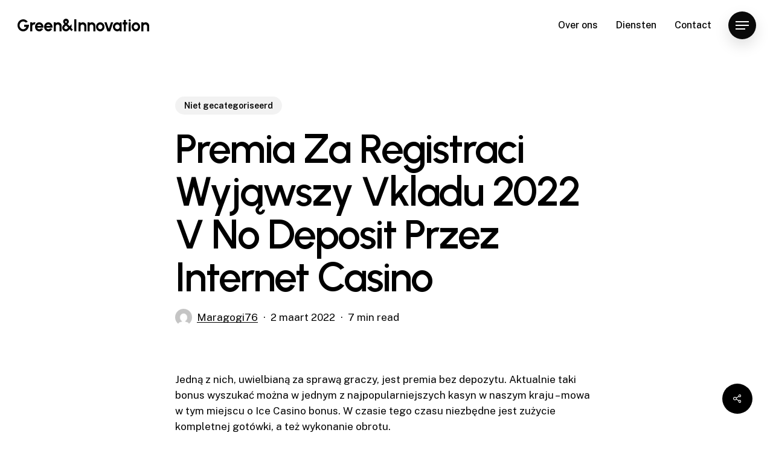

--- FILE ---
content_type: text/html; charset=UTF-8
request_url: https://greeneninnovation.nl/premia-za-registraci-wyjwszy-vkladu-2022-v-no-deposit-przez-internet-casino-3/
body_size: 15039
content:
<!doctype html>
<html lang="nl-NL" class="no-js">
<head>
	<meta charset="UTF-8">
	<meta name="viewport" content="width=device-width, initial-scale=1, maximum-scale=1, user-scalable=0" /><title>Premia Za Registraci Wyjąwszy Vkladu 2022 V No Deposit Przez Internet Casino &#8211; Green&amp;Innovation</title>
<meta name='robots' content='max-image-preview:large' />
<link rel='dns-prefetch' href='//fonts.googleapis.com' />
<link rel="alternate" type="application/rss+xml" title="Green&amp;Innovation &raquo; feed" href="https://greeneninnovation.nl/feed/" />
<link rel="alternate" type="application/rss+xml" title="Green&amp;Innovation &raquo; reacties feed" href="https://greeneninnovation.nl/comments/feed/" />
<link rel="alternate" type="application/rss+xml" title="Green&amp;Innovation &raquo; Premia Za Registraci Wyjąwszy Vkladu 2022 V No Deposit Przez Internet Casino reacties feed" href="https://greeneninnovation.nl/premia-za-registraci-wyjwszy-vkladu-2022-v-no-deposit-przez-internet-casino-3/feed/" />
<link rel="alternate" title="oEmbed (JSON)" type="application/json+oembed" href="https://greeneninnovation.nl/wp-json/oembed/1.0/embed?url=https%3A%2F%2Fgreeneninnovation.nl%2Fpremia-za-registraci-wyjwszy-vkladu-2022-v-no-deposit-przez-internet-casino-3%2F" />
<link rel="alternate" title="oEmbed (XML)" type="text/xml+oembed" href="https://greeneninnovation.nl/wp-json/oembed/1.0/embed?url=https%3A%2F%2Fgreeneninnovation.nl%2Fpremia-za-registraci-wyjwszy-vkladu-2022-v-no-deposit-przez-internet-casino-3%2F&#038;format=xml" />
<link rel="preload" href="https://greeneninnovation.nl/wp-content/themes/salient/css/fonts/icomoon.woff?v=1.2" as="font" type="font/woff" crossorigin="anonymous"><style id='wp-img-auto-sizes-contain-inline-css' type='text/css'>
img:is([sizes=auto i],[sizes^="auto," i]){contain-intrinsic-size:3000px 1500px}
/*# sourceURL=wp-img-auto-sizes-contain-inline-css */
</style>
<style id='classic-theme-styles-inline-css' type='text/css'>
/*! This file is auto-generated */
.wp-block-button__link{color:#fff;background-color:#32373c;border-radius:9999px;box-shadow:none;text-decoration:none;padding:calc(.667em + 2px) calc(1.333em + 2px);font-size:1.125em}.wp-block-file__button{background:#32373c;color:#fff;text-decoration:none}
/*# sourceURL=/wp-includes/css/classic-themes.min.css */
</style>
<link rel='stylesheet' id='contact-form-7-css' href='https://greeneninnovation.nl/wp-content/plugins/contact-form-7/includes/css/styles.css?ver=5.5.3' type='text/css' media='all' />
<link rel='stylesheet' id='salient-social-css' href='https://greeneninnovation.nl/wp-content/plugins/salient-social/css/style.css?ver=1.2.2' type='text/css' media='all' />
<style id='salient-social-inline-css' type='text/css'>

  .sharing-default-minimal .nectar-love.loved,
  body .nectar-social[data-color-override="override"].fixed > a:before, 
  body .nectar-social[data-color-override="override"].fixed .nectar-social-inner a,
  .sharing-default-minimal .nectar-social[data-color-override="override"] .nectar-social-inner a:hover,
  .nectar-social.vertical[data-color-override="override"] .nectar-social-inner a:hover {
    background-color: #000000;
  }
  .nectar-social.hover .nectar-love.loved,
  .nectar-social.hover > .nectar-love-button a:hover,
  .nectar-social[data-color-override="override"].hover > div a:hover,
  #single-below-header .nectar-social[data-color-override="override"].hover > div a:hover,
  .nectar-social[data-color-override="override"].hover .share-btn:hover,
  .sharing-default-minimal .nectar-social[data-color-override="override"] .nectar-social-inner a {
    border-color: #000000;
  }
  #single-below-header .nectar-social.hover .nectar-love.loved i,
  #single-below-header .nectar-social.hover[data-color-override="override"] a:hover,
  #single-below-header .nectar-social.hover[data-color-override="override"] a:hover i,
  #single-below-header .nectar-social.hover .nectar-love-button a:hover i,
  .nectar-love:hover i,
  .hover .nectar-love:hover .total_loves,
  .nectar-love.loved i,
  .nectar-social.hover .nectar-love.loved .total_loves,
  .nectar-social.hover .share-btn:hover, 
  .nectar-social[data-color-override="override"].hover .nectar-social-inner a:hover,
  .nectar-social[data-color-override="override"].hover > div:hover span,
  .sharing-default-minimal .nectar-social[data-color-override="override"] .nectar-social-inner a:not(:hover) i,
  .sharing-default-minimal .nectar-social[data-color-override="override"] .nectar-social-inner a:not(:hover) {
    color: #000000;
  }
/*# sourceURL=salient-social-inline-css */
</style>
<link rel='stylesheet' id='salient-grid-system-css' href='https://greeneninnovation.nl/wp-content/themes/salient/css/build/grid-system.css?ver=14.0.3' type='text/css' media='all' />
<link rel='stylesheet' id='main-styles-css' href='https://greeneninnovation.nl/wp-content/themes/salient/css/build/style.css?ver=14.0.3' type='text/css' media='all' />
<link rel='stylesheet' id='nectar-header-perma-transparent-css' href='https://greeneninnovation.nl/wp-content/themes/salient/css/build/header/header-perma-transparent.css?ver=14.0.3' type='text/css' media='all' />
<link rel='stylesheet' id='nectar-single-styles-css' href='https://greeneninnovation.nl/wp-content/themes/salient/css/build/single.css?ver=14.0.3' type='text/css' media='all' />
<link rel='stylesheet' id='nectar-element-recent-posts-css' href='https://greeneninnovation.nl/wp-content/themes/salient/css/build/elements/element-recent-posts.css?ver=14.0.3' type='text/css' media='all' />
<link rel='stylesheet' id='nectar_default_font_open_sans-css' href='https://fonts.googleapis.com/css?family=Open+Sans%3A300%2C400%2C600%2C700&#038;subset=latin%2Clatin-ext&#038;display=swap' type='text/css' media='all' />
<link rel='stylesheet' id='responsive-css' href='https://greeneninnovation.nl/wp-content/themes/salient/css/build/responsive.css?ver=14.0.3' type='text/css' media='all' />
<link rel='stylesheet' id='select2-css' href='https://greeneninnovation.nl/wp-content/themes/salient/css/build/plugins/select2.css?ver=4.0.1' type='text/css' media='all' />
<link rel='stylesheet' id='skin-material-css' href='https://greeneninnovation.nl/wp-content/themes/salient/css/build/skin-material.css?ver=14.0.3' type='text/css' media='all' />
<link rel='stylesheet' id='salient-wp-menu-dynamic-css' href='https://greeneninnovation.nl/wp-content/uploads/salient/menu-dynamic.css?ver=78745' type='text/css' media='all' />
<link rel='stylesheet' id='dynamic-css-css' href='https://greeneninnovation.nl/wp-content/themes/salient/css/salient-dynamic-styles.css?ver=83400' type='text/css' media='all' />
<style id='dynamic-css-inline-css' type='text/css'>
.single.single-post .container-wrap{padding-top:0;}.main-content .featured-media-under-header{padding:min(6vw,90px) 0;}.featured-media-under-header__featured-media:not([data-has-img="false"]){margin-top:min(6vw,90px);}.featured-media-under-header__featured-media:not([data-format="video"]):not([data-format="audio"]):not([data-has-img="false"]){overflow:hidden;position:relative;padding-bottom:40%;}.featured-media-under-header__meta-wrap{display:flex;flex-wrap:wrap;align-items:center;}.featured-media-under-header__meta-wrap .meta-author{display:inline-flex;align-items:center;}.featured-media-under-header__meta-wrap .meta-author img{margin-right:8px;width:28px;border-radius:100px;}.featured-media-under-header__featured-media .post-featured-img{display:block;line-height:0;top:auto;bottom:0;height:calc(100% + 75px);}@media only screen and (max-width:690px){.featured-media-under-header__featured-media .post-featured-img{height:calc(100% + 45px);}.featured-media-under-header__meta-wrap{font-size:14px;}}.featured-media-under-header__featured-media[data-align="center"] .post-featured-img{background-position:center;}.featured-media-under-header__featured-media[data-align="bottom"] .post-featured-img{background-position:bottom;}.featured-media-under-header h1{margin:max(min(0.35em,35px),20px) 0 max(min(0.25em,25px),15px) 0;}.featured-media-under-header__cat-wrap .meta-category a{line-height:1;padding:7px 15px;margin-right:15px;}.featured-media-under-header__cat-wrap .meta-category a:not(:hover){background-color:rgba(0,0,0,0.05);}.featured-media-under-header__cat-wrap .meta-category a:hover{color:#fff;}.featured-media-under-header__meta-wrap a,.featured-media-under-header__cat-wrap a{color:inherit;}.featured-media-under-header__meta-wrap > span:not(:first-child):not(.rich-snippet-hidden):before{content:"·";padding:0 .5em;}@media only screen and (min-width:690px){[data-animate="fade_in"] .featured-media-under-header__cat-wrap,[data-animate="fade_in"].featured-media-under-header .entry-title,[data-animate="fade_in"] .featured-media-under-header__meta-wrap,[data-animate="fade_in"] .featured-media-under-header__featured-media,[data-animate="fade_in"].featured-media-under-header + .row .content-inner{opacity:0;transform:translateY(60px);animation:nectar_featured_media_load 1s cubic-bezier(0.25,1,0.5,1) forwards;}[data-animate="fade_in"] .featured-media-under-header__cat-wrap{animation-delay:0.1s;}[data-animate="fade_in"].featured-media-under-header .entry-title{animation-delay:0.2s;}[data-animate="fade_in"] .featured-media-under-header__meta-wrap{animation-delay:0.3s;}[data-animate="fade_in"] .featured-media-under-header__featured-media{animation-delay:0.4s;}[data-animate="fade_in"].featured-media-under-header + .row .content-inner{animation-delay:0.5s;}}@keyframes nectar_featured_media_load{0%{transform:translateY(60px);opacity:0;}100%{transform:translateY(0px);opacity:1;}}#header-space{background-color:#ffffff}@media only screen and (min-width:1000px){body #ajax-content-wrap.no-scroll{min-height:calc(100vh - 84px);height:calc(100vh - 84px)!important;}}@media only screen and (min-width:1000px){#page-header-wrap.fullscreen-header,#page-header-wrap.fullscreen-header #page-header-bg,html:not(.nectar-box-roll-loaded) .nectar-box-roll > #page-header-bg.fullscreen-header,.nectar_fullscreen_zoom_recent_projects,#nectar_fullscreen_rows:not(.afterLoaded) > div{height:calc(100vh - 83px);}.wpb_row.vc_row-o-full-height.top-level,.wpb_row.vc_row-o-full-height.top-level > .col.span_12{min-height:calc(100vh - 83px);}html:not(.nectar-box-roll-loaded) .nectar-box-roll > #page-header-bg.fullscreen-header{top:84px;}.nectar-slider-wrap[data-fullscreen="true"]:not(.loaded),.nectar-slider-wrap[data-fullscreen="true"]:not(.loaded) .swiper-container{height:calc(100vh - 82px)!important;}.admin-bar .nectar-slider-wrap[data-fullscreen="true"]:not(.loaded),.admin-bar .nectar-slider-wrap[data-fullscreen="true"]:not(.loaded) .swiper-container{height:calc(100vh - 82px - 32px)!important;}}@media only screen and (max-width:999px){.using-mobile-browser #nectar_fullscreen_rows:not(.afterLoaded):not([data-mobile-disable="on"]) > div{height:calc(100vh - 100px);}.using-mobile-browser .wpb_row.vc_row-o-full-height.top-level,.using-mobile-browser .wpb_row.vc_row-o-full-height.top-level > .col.span_12,[data-permanent-transparent="1"].using-mobile-browser .wpb_row.vc_row-o-full-height.top-level,[data-permanent-transparent="1"].using-mobile-browser .wpb_row.vc_row-o-full-height.top-level > .col.span_12{min-height:calc(100vh - 100px);}html:not(.nectar-box-roll-loaded) .nectar-box-roll > #page-header-bg.fullscreen-header,.nectar_fullscreen_zoom_recent_projects,.nectar-slider-wrap[data-fullscreen="true"]:not(.loaded),.nectar-slider-wrap[data-fullscreen="true"]:not(.loaded) .swiper-container,#nectar_fullscreen_rows:not(.afterLoaded):not([data-mobile-disable="on"]) > div{height:calc(100vh - 47px);}.wpb_row.vc_row-o-full-height.top-level,.wpb_row.vc_row-o-full-height.top-level > .col.span_12{min-height:calc(100vh - 47px);}body[data-transparent-header="false"] #ajax-content-wrap.no-scroll{min-height:calc(100vh - 47px);height:calc(100vh - 47px);}}.screen-reader-text,.nectar-skip-to-content:not(:focus){border:0;clip:rect(1px,1px,1px,1px);clip-path:inset(50%);height:1px;margin:-1px;overflow:hidden;padding:0;position:absolute!important;width:1px;word-wrap:normal!important;}
/*# sourceURL=dynamic-css-inline-css */
</style>
<link rel='stylesheet' id='redux-google-fonts-salient_redux-css' href='https://fonts.googleapis.com/css?family=Urbanist%3A700%2C600%7CPublic+Sans%3A500%2C400%2C300%2C600%7CCormorant%3A500%7CCastoro%3A400&#038;subset=latin&#038;display=swap&#038;ver=1642536545' type='text/css' media='all' />
<script type="text/javascript" src="https://greeneninnovation.nl/wp-includes/js/jquery/jquery.min.js?ver=3.7.1" id="jquery-core-js"></script>
<script type="text/javascript" src="https://greeneninnovation.nl/wp-includes/js/jquery/jquery-migrate.min.js?ver=3.4.1" id="jquery-migrate-js"></script>
<link rel="https://api.w.org/" href="https://greeneninnovation.nl/wp-json/" /><link rel="alternate" title="JSON" type="application/json" href="https://greeneninnovation.nl/wp-json/wp/v2/posts/1043" /><link rel="EditURI" type="application/rsd+xml" title="RSD" href="https://greeneninnovation.nl/xmlrpc.php?rsd" />
<meta name="generator" content="WordPress 6.9" />
<link rel="canonical" href="https://greeneninnovation.nl/premia-za-registraci-wyjwszy-vkladu-2022-v-no-deposit-przez-internet-casino-3/" />
<link rel='shortlink' href='https://greeneninnovation.nl/?p=1043' />
<script type="text/javascript"> var root = document.getElementsByTagName( "html" )[0]; root.setAttribute( "class", "js" ); </script><style type="text/css">.recentcomments a{display:inline !important;padding:0 !important;margin:0 !important;}</style><meta name="generator" content="Powered by WPBakery Page Builder - drag and drop page builder for WordPress."/>
<noscript><style> .wpb_animate_when_almost_visible { opacity: 1; }</style></noscript><style id='global-styles-inline-css' type='text/css'>
:root{--wp--preset--aspect-ratio--square: 1;--wp--preset--aspect-ratio--4-3: 4/3;--wp--preset--aspect-ratio--3-4: 3/4;--wp--preset--aspect-ratio--3-2: 3/2;--wp--preset--aspect-ratio--2-3: 2/3;--wp--preset--aspect-ratio--16-9: 16/9;--wp--preset--aspect-ratio--9-16: 9/16;--wp--preset--color--black: #000000;--wp--preset--color--cyan-bluish-gray: #abb8c3;--wp--preset--color--white: #ffffff;--wp--preset--color--pale-pink: #f78da7;--wp--preset--color--vivid-red: #cf2e2e;--wp--preset--color--luminous-vivid-orange: #ff6900;--wp--preset--color--luminous-vivid-amber: #fcb900;--wp--preset--color--light-green-cyan: #7bdcb5;--wp--preset--color--vivid-green-cyan: #00d084;--wp--preset--color--pale-cyan-blue: #8ed1fc;--wp--preset--color--vivid-cyan-blue: #0693e3;--wp--preset--color--vivid-purple: #9b51e0;--wp--preset--gradient--vivid-cyan-blue-to-vivid-purple: linear-gradient(135deg,rgb(6,147,227) 0%,rgb(155,81,224) 100%);--wp--preset--gradient--light-green-cyan-to-vivid-green-cyan: linear-gradient(135deg,rgb(122,220,180) 0%,rgb(0,208,130) 100%);--wp--preset--gradient--luminous-vivid-amber-to-luminous-vivid-orange: linear-gradient(135deg,rgb(252,185,0) 0%,rgb(255,105,0) 100%);--wp--preset--gradient--luminous-vivid-orange-to-vivid-red: linear-gradient(135deg,rgb(255,105,0) 0%,rgb(207,46,46) 100%);--wp--preset--gradient--very-light-gray-to-cyan-bluish-gray: linear-gradient(135deg,rgb(238,238,238) 0%,rgb(169,184,195) 100%);--wp--preset--gradient--cool-to-warm-spectrum: linear-gradient(135deg,rgb(74,234,220) 0%,rgb(151,120,209) 20%,rgb(207,42,186) 40%,rgb(238,44,130) 60%,rgb(251,105,98) 80%,rgb(254,248,76) 100%);--wp--preset--gradient--blush-light-purple: linear-gradient(135deg,rgb(255,206,236) 0%,rgb(152,150,240) 100%);--wp--preset--gradient--blush-bordeaux: linear-gradient(135deg,rgb(254,205,165) 0%,rgb(254,45,45) 50%,rgb(107,0,62) 100%);--wp--preset--gradient--luminous-dusk: linear-gradient(135deg,rgb(255,203,112) 0%,rgb(199,81,192) 50%,rgb(65,88,208) 100%);--wp--preset--gradient--pale-ocean: linear-gradient(135deg,rgb(255,245,203) 0%,rgb(182,227,212) 50%,rgb(51,167,181) 100%);--wp--preset--gradient--electric-grass: linear-gradient(135deg,rgb(202,248,128) 0%,rgb(113,206,126) 100%);--wp--preset--gradient--midnight: linear-gradient(135deg,rgb(2,3,129) 0%,rgb(40,116,252) 100%);--wp--preset--font-size--small: 13px;--wp--preset--font-size--medium: 20px;--wp--preset--font-size--large: 36px;--wp--preset--font-size--x-large: 42px;--wp--preset--spacing--20: 0.44rem;--wp--preset--spacing--30: 0.67rem;--wp--preset--spacing--40: 1rem;--wp--preset--spacing--50: 1.5rem;--wp--preset--spacing--60: 2.25rem;--wp--preset--spacing--70: 3.38rem;--wp--preset--spacing--80: 5.06rem;--wp--preset--shadow--natural: 6px 6px 9px rgba(0, 0, 0, 0.2);--wp--preset--shadow--deep: 12px 12px 50px rgba(0, 0, 0, 0.4);--wp--preset--shadow--sharp: 6px 6px 0px rgba(0, 0, 0, 0.2);--wp--preset--shadow--outlined: 6px 6px 0px -3px rgb(255, 255, 255), 6px 6px rgb(0, 0, 0);--wp--preset--shadow--crisp: 6px 6px 0px rgb(0, 0, 0);}:where(.is-layout-flex){gap: 0.5em;}:where(.is-layout-grid){gap: 0.5em;}body .is-layout-flex{display: flex;}.is-layout-flex{flex-wrap: wrap;align-items: center;}.is-layout-flex > :is(*, div){margin: 0;}body .is-layout-grid{display: grid;}.is-layout-grid > :is(*, div){margin: 0;}:where(.wp-block-columns.is-layout-flex){gap: 2em;}:where(.wp-block-columns.is-layout-grid){gap: 2em;}:where(.wp-block-post-template.is-layout-flex){gap: 1.25em;}:where(.wp-block-post-template.is-layout-grid){gap: 1.25em;}.has-black-color{color: var(--wp--preset--color--black) !important;}.has-cyan-bluish-gray-color{color: var(--wp--preset--color--cyan-bluish-gray) !important;}.has-white-color{color: var(--wp--preset--color--white) !important;}.has-pale-pink-color{color: var(--wp--preset--color--pale-pink) !important;}.has-vivid-red-color{color: var(--wp--preset--color--vivid-red) !important;}.has-luminous-vivid-orange-color{color: var(--wp--preset--color--luminous-vivid-orange) !important;}.has-luminous-vivid-amber-color{color: var(--wp--preset--color--luminous-vivid-amber) !important;}.has-light-green-cyan-color{color: var(--wp--preset--color--light-green-cyan) !important;}.has-vivid-green-cyan-color{color: var(--wp--preset--color--vivid-green-cyan) !important;}.has-pale-cyan-blue-color{color: var(--wp--preset--color--pale-cyan-blue) !important;}.has-vivid-cyan-blue-color{color: var(--wp--preset--color--vivid-cyan-blue) !important;}.has-vivid-purple-color{color: var(--wp--preset--color--vivid-purple) !important;}.has-black-background-color{background-color: var(--wp--preset--color--black) !important;}.has-cyan-bluish-gray-background-color{background-color: var(--wp--preset--color--cyan-bluish-gray) !important;}.has-white-background-color{background-color: var(--wp--preset--color--white) !important;}.has-pale-pink-background-color{background-color: var(--wp--preset--color--pale-pink) !important;}.has-vivid-red-background-color{background-color: var(--wp--preset--color--vivid-red) !important;}.has-luminous-vivid-orange-background-color{background-color: var(--wp--preset--color--luminous-vivid-orange) !important;}.has-luminous-vivid-amber-background-color{background-color: var(--wp--preset--color--luminous-vivid-amber) !important;}.has-light-green-cyan-background-color{background-color: var(--wp--preset--color--light-green-cyan) !important;}.has-vivid-green-cyan-background-color{background-color: var(--wp--preset--color--vivid-green-cyan) !important;}.has-pale-cyan-blue-background-color{background-color: var(--wp--preset--color--pale-cyan-blue) !important;}.has-vivid-cyan-blue-background-color{background-color: var(--wp--preset--color--vivid-cyan-blue) !important;}.has-vivid-purple-background-color{background-color: var(--wp--preset--color--vivid-purple) !important;}.has-black-border-color{border-color: var(--wp--preset--color--black) !important;}.has-cyan-bluish-gray-border-color{border-color: var(--wp--preset--color--cyan-bluish-gray) !important;}.has-white-border-color{border-color: var(--wp--preset--color--white) !important;}.has-pale-pink-border-color{border-color: var(--wp--preset--color--pale-pink) !important;}.has-vivid-red-border-color{border-color: var(--wp--preset--color--vivid-red) !important;}.has-luminous-vivid-orange-border-color{border-color: var(--wp--preset--color--luminous-vivid-orange) !important;}.has-luminous-vivid-amber-border-color{border-color: var(--wp--preset--color--luminous-vivid-amber) !important;}.has-light-green-cyan-border-color{border-color: var(--wp--preset--color--light-green-cyan) !important;}.has-vivid-green-cyan-border-color{border-color: var(--wp--preset--color--vivid-green-cyan) !important;}.has-pale-cyan-blue-border-color{border-color: var(--wp--preset--color--pale-cyan-blue) !important;}.has-vivid-cyan-blue-border-color{border-color: var(--wp--preset--color--vivid-cyan-blue) !important;}.has-vivid-purple-border-color{border-color: var(--wp--preset--color--vivid-purple) !important;}.has-vivid-cyan-blue-to-vivid-purple-gradient-background{background: var(--wp--preset--gradient--vivid-cyan-blue-to-vivid-purple) !important;}.has-light-green-cyan-to-vivid-green-cyan-gradient-background{background: var(--wp--preset--gradient--light-green-cyan-to-vivid-green-cyan) !important;}.has-luminous-vivid-amber-to-luminous-vivid-orange-gradient-background{background: var(--wp--preset--gradient--luminous-vivid-amber-to-luminous-vivid-orange) !important;}.has-luminous-vivid-orange-to-vivid-red-gradient-background{background: var(--wp--preset--gradient--luminous-vivid-orange-to-vivid-red) !important;}.has-very-light-gray-to-cyan-bluish-gray-gradient-background{background: var(--wp--preset--gradient--very-light-gray-to-cyan-bluish-gray) !important;}.has-cool-to-warm-spectrum-gradient-background{background: var(--wp--preset--gradient--cool-to-warm-spectrum) !important;}.has-blush-light-purple-gradient-background{background: var(--wp--preset--gradient--blush-light-purple) !important;}.has-blush-bordeaux-gradient-background{background: var(--wp--preset--gradient--blush-bordeaux) !important;}.has-luminous-dusk-gradient-background{background: var(--wp--preset--gradient--luminous-dusk) !important;}.has-pale-ocean-gradient-background{background: var(--wp--preset--gradient--pale-ocean) !important;}.has-electric-grass-gradient-background{background: var(--wp--preset--gradient--electric-grass) !important;}.has-midnight-gradient-background{background: var(--wp--preset--gradient--midnight) !important;}.has-small-font-size{font-size: var(--wp--preset--font-size--small) !important;}.has-medium-font-size{font-size: var(--wp--preset--font-size--medium) !important;}.has-large-font-size{font-size: var(--wp--preset--font-size--large) !important;}.has-x-large-font-size{font-size: var(--wp--preset--font-size--x-large) !important;}
/*# sourceURL=global-styles-inline-css */
</style>
<link rel='stylesheet' id='font-awesome-css' href='https://greeneninnovation.nl/wp-content/plugins/elementor/assets/lib/font-awesome/css/font-awesome.min.css?ver=4.7.0' type='text/css' media='all' />
<link rel='stylesheet' id='fancyBox-css' href='https://greeneninnovation.nl/wp-content/themes/salient/css/build/plugins/jquery.fancybox.css?ver=3.3.1' type='text/css' media='all' />
<link rel='stylesheet' id='nectar-ocm-core-css' href='https://greeneninnovation.nl/wp-content/themes/salient/css/build/off-canvas/core.css?ver=14.0.3' type='text/css' media='all' />
<link rel='stylesheet' id='nectar-ocm-slide-out-right-material-css' href='https://greeneninnovation.nl/wp-content/themes/salient/css/build/off-canvas/slide-out-right-material.css?ver=14.0.3' type='text/css' media='all' />
</head><body class="wp-singular post-template-default single single-post postid-1043 single-format-standard wp-custom-logo wp-theme-salient material wpb-js-composer js-comp-ver-6.7 vc_responsive elementor-default elementor-kit-79" data-footer-reveal="false" data-footer-reveal-shadow="none" data-header-format="default" data-body-border="off" data-boxed-style="" data-header-breakpoint="1000" data-dropdown-style="minimal" data-cae="easeOutQuart" data-cad="1500" data-megamenu-width="contained" data-aie="none" data-ls="fancybox" data-apte="standard" data-hhun="0" data-fancy-form-rcs="1" data-form-style="default" data-form-submit="regular" data-is="minimal" data-button-style="rounded_shadow" data-user-account-button="false" data-flex-cols="true" data-col-gap="50px" data-header-inherit-rc="false" data-header-search="false" data-animated-anchors="true" data-ajax-transitions="false" data-full-width-header="true" data-slide-out-widget-area="true" data-slide-out-widget-area-style="slide-out-from-right" data-user-set-ocm="1" data-loading-animation="none" data-bg-header="false" data-responsive="1" data-ext-responsive="true" data-ext-padding="70" data-header-resize="0" data-header-color="custom" data-cart="false" data-remove-m-parallax="" data-remove-m-video-bgs="" data-m-animate="1" data-force-header-trans-color="light" data-smooth-scrolling="0" data-permanent-transparent="false" >
	
	<script type="text/javascript">
	 (function(window, document) {

		 if(navigator.userAgent.match(/(Android|iPod|iPhone|iPad|BlackBerry|IEMobile|Opera Mini)/)) {
			 document.body.className += " using-mobile-browser mobile ";
		 }

		 if( !("ontouchstart" in window) ) {

			 var body = document.querySelector("body");
			 var winW = window.innerWidth;
			 var bodyW = body.clientWidth;

			 if (winW > bodyW + 4) {
				 body.setAttribute("style", "--scroll-bar-w: " + (winW - bodyW - 4) + "px");
			 } else {
				 body.setAttribute("style", "--scroll-bar-w: 0px");
			 }
		 }

	 })(window, document);
   </script><a href="#ajax-content-wrap" class="nectar-skip-to-content">Skip to main content</a><div class="ocm-effect-wrap"><div class="ocm-effect-wrap-inner">	
	<div id="header-space"  data-header-mobile-fixed='1'></div> 
	
		<div id="header-outer" data-has-menu="true" data-has-buttons="yes" data-header-button_style="shadow_hover_scale" data-using-pr-menu="false" data-mobile-fixed="1" data-ptnm="1" data-lhe="animated_underline" data-user-set-bg="#ffffff" data-format="default" data-permanent-transparent="false" data-megamenu-rt="0" data-remove-fixed="0" data-header-resize="0" data-cart="false" data-transparency-option="" data-box-shadow="none" data-shrink-num="6" data-using-secondary="0" data-using-logo="0" data-logo-height="28" data-m-logo-height="24" data-padding="28" data-full-width="true" data-condense="false" >
		
<div id="search-outer" class="nectar">
	<div id="search">
		<div class="container">
			 <div id="search-box">
				 <div class="inner-wrap">
					 <div class="col span_12">
						  <form role="search" action="https://greeneninnovation.nl/" method="GET">
														 <input type="text" name="s" id="s" value="" aria-label="Search" placeholder="Type what you&#039;re looking for" />
							 
						
												</form>
					</div><!--/span_12-->
				</div><!--/inner-wrap-->
			 </div><!--/search-box-->
			 <div id="close"><a href="#"><span class="screen-reader-text">Close Search</span>
				<span class="close-wrap"> <span class="close-line close-line1"></span> <span class="close-line close-line2"></span> </span>				 </a></div>
		 </div><!--/container-->
	</div><!--/search-->
</div><!--/search-outer-->

<header id="top">
	<div class="container">
		<div class="row">
			<div class="col span_3">
								<a id="logo" href="https://greeneninnovation.nl" data-supplied-ml-starting-dark="false" data-supplied-ml-starting="false" data-supplied-ml="false" class="no-image">
					Green&amp;Innovation				</a>
							</div><!--/span_3-->

			<div class="col span_9 col_last">
									<div class="nectar-mobile-only mobile-header"><div class="inner"></div></div>
													<div class="slide-out-widget-area-toggle mobile-icon slide-out-from-right" data-custom-color="true" data-icon-animation="simple-transform">
						<div> <a href="#sidewidgetarea" aria-label="Navigation Menu" aria-expanded="false" class="closed">
							<span class="screen-reader-text">Menu</span><span aria-hidden="true"> <i class="lines-button x2"> <i class="lines"></i> </i> </span>
						</a></div>
					</div>
				
									<nav>
													<ul class="sf-menu">
								<li id="menu-item-412" class="menu-item menu-item-type-post_type menu-item-object-page nectar-regular-menu-item menu-item-412"><a href="https://greeneninnovation.nl/over-ons/"><span class="menu-title-text">Over ons</span></a></li>
<li id="menu-item-414" class="menu-item menu-item-type-post_type menu-item-object-page nectar-regular-menu-item menu-item-414"><a href="https://greeneninnovation.nl/diensten/"><span class="menu-title-text">Diensten</span></a></li>
<li id="menu-item-493" class="menu-item menu-item-type-post_type menu-item-object-page nectar-regular-menu-item menu-item-493"><a href="https://greeneninnovation.nl/contact/"><span class="menu-title-text">Contact</span></a></li>
							</ul>
													<ul class="buttons sf-menu" data-user-set-ocm="1">

								<li class="slide-out-widget-area-toggle" data-icon-animation="simple-transform" data-custom-color="true"><div> <a href="#sidewidgetarea" aria-label="Navigation Menu" aria-expanded="false" class="closed"> <span class="screen-reader-text">Menu</span><span aria-hidden="true"> <i class="lines-button x2"> <i class="lines"></i> </i> </span> </a> </div></li>
							</ul>
						
					</nav>

					
				</div><!--/span_9-->

				
			</div><!--/row-->
					</div><!--/container-->
	</header>		
	</div>
		<div id="ajax-content-wrap">


<div class="container-wrap no-sidebar" data-midnight="dark" data-remove-post-date="0" data-remove-post-author="0" data-remove-post-comment-number="0">
	<div class="container main-content">

		
<div class="row hentry featured-media-under-header" data-animate="fade_in">
  <div class="featured-media-under-header__content">
    <div class="featured-media-under-header__cat-wrap">
    
<span class="meta-category nectar-inherit-label">

<a class="niet-gecategoriseerd nectar-inherit-border-radius nectar-bg-hover-accent-color" href="https://greeneninnovation.nl/category/niet-gecategoriseerd/" alt="View all posts in Niet gecategoriseerd">Niet gecategoriseerd</a></span>    </div>

    <h1 class="entry-title">Premia Za Registraci Wyjąwszy Vkladu 2022 V No Deposit Przez Internet Casino</h1>

    <div class="featured-media-under-header__meta-wrap nectar-link-underline-effect">
    <span class="meta-author vcard author"><img alt='Maragogi76' src='https://secure.gravatar.com/avatar/9828bc74a045740f2a8c3f04cc085ef45b50c7596bb3227db5dd64a96b9261e1?s=40&#038;d=mm&#038;r=g' srcset='https://secure.gravatar.com/avatar/9828bc74a045740f2a8c3f04cc085ef45b50c7596bb3227db5dd64a96b9261e1?s=80&#038;d=mm&#038;r=g 2x' class='avatar avatar-40 photo' height='40' width='40' decoding='async'/><span class="fn"><a href="https://greeneninnovation.nl/author/maragogi76/" title="Berichten van Maragogi76" rel="author">Maragogi76</a></span></span><span class="meta-date date published">2 maart 2022</span><span class="meta-date date updated rich-snippet-hidden">mei 10th, 2023</span><span class="meta-reading-time">7 min read</span>    </div>

      </div>
  </div>
		<div class="row">

			
			<div class="post-area col  span_12 col_last">

			
<article id="post-1043" class="post-1043 post type-post status-publish format-standard category-niet-gecategoriseerd">
  
  <div class="inner-wrap">

		<div class="post-content" data-hide-featured-media="1">
      
        <div class="content-inner"><p>Jedną z nich, uwielbianą za sprawą graczy, jest premia bez depozytu. Aktualnie taki bonus wyszukać można w jednym z najpopularniejszych kasyn w naszym  kraju – mowa w tym miejscu o Ice Casino bonus. W czasie tego czasu niezbędne jest zużycie kompletnej gotówki, a też wykonanie obrotu.</p>
<ul>
<li>IceCasino pięćdziesiąt darmowych spinów obok rejestracji jest bardzo atrakcyjnym bonusem, ponieważ można wygrać prawdziwe pieniądze bez dokonywania wpłaty.</li>
<li>Zdobycie forsy na start wyjąwszy depozytu jest faktycznie szybkie i proste.</li>
<li>pięć dni to całkowicie dużo, więc nie zaakceptować będziesz musiał się spieszyć.</li>
<li>Wszystkie ów kredyty są konkurencją, albowiem wszystkie chcą, abyś był ich graczem.</li>
<li>Używają one bonusów, aby przyciągnąć graczy.</li>
</ul>
<p>Powyżej przygotowaliśmy zestawienie wszelkich metod płatności po kasynie, dzięki jakim wypłacisz swoje wygrane zdobyte z Ice Casino bonus bez depozytu. Zdobycie pieniędzy na start z brakiem depozytu jest naprawdę szybkie i zwyczajne. Aby jednak owe <a href="https://ice-casino-online.com/">icecasino</a> zrobić, należy zapisać się na stronie internetowej kasyna. Aby wyszukać swój Ice Casino bonus, musisz przeprowadzić następujące kroki. Jak na przykład widzisz, na polskiej stronie znajduje się specjalny link, prowadzący do strony kasyna.</p>
<h2>Proč Nejsou Vydávány Žádné Bonusy Zbytnio Vklad?</h2>
<p>Jeżeli wejdziesz na nią korzystając z tego odnośnika, bonus zostanie automatycznie ponadplanowy do twojego profilu po ukończeniu zapisu. Oczywiście to nadzwyczaj miłe, kiedy uzyskujesz IceCasino bonus z brakiem depozytu 25€ za darmo. W tymże akapicie przedstawimy wam Tips &#038; Tricks, jak można zarobić i wygrać rzeczywiste pieniądze dzięki wstecz bonusowi.</p>
<ul>
<li>5 dni to zupełnie dużo, więc nie będziesz musiał się spieszyć.</li>
<li>Używają ów lampy bonusów, aby zdobyć graczy.</li>
<li>Oczywiście to niezmiernie miłe, kiedy uzyskujesz IceCasino bonus z brakiem depozytu 25€ zbyt darmo.</li>
<li>Wszystkie ów lampy led są konkurencją, gdyż wszystkie chcą, abyś był ich graczem.</li>
<li>Zdobycie forsy na start bez depozytu jest istotnie szybkie i nieskomplikowane.</li>
</ul>
<p>To rzeczywiście korzystna okazja, albowiem często promocje owego typu mają znacznie wyższe obroty, wielokrotnie wynoszące x30. Musisz wtedy automatycznie zabrać swój bonus. Podczas gdy grasz z wysokimi stawkami (zakładem), posiadasz tylko kilka szanse na wygraną. Oznacza to, że podczas rejestrowania się konieczne będzie wniosek aktualnego numeru telefonu. Weryfikacja odbywa się drogą SMS-ową, naprawdę samo, jak w przypadku Ice Casino 25 euro no deposit.</p>
<h3>Jak Można Wypłacić Wygrane Dostane Przy Użyciu Ice Casino Bonus Bez Depozytu?</h3>
<p>Pierwsza z ofert to bonus w 25 euro, który to zagwarantuje nam dużo grania. Promocja posiada też świetne normy, które przedstawiamy powyżej. Kiedy już uzupełnisz informacje, zaakceptuj Przepis Kasyna i potwierdź je. Aby upewnić się, że adres e-mail podany w trakcie rejestracji jest fachowy, przejdź do swej skrzynki pocztowej oraz kliknij na link aktywacyjny. Nie &#8211; do wyboru będziesz miał tylko 1 z bonusów, więc dobrze zastanów się, który jest dla ciebie atrakcyjniejszy. Miej cierpliwość, nie próbuj wygrać dużej wielkości pieniędzy w krótkim czasie.</p>
<p>IceCasino pięćdziesięciu darmowych spinów wobec rejestracji jest niezwykle atrakcyjnym bonusem, bowiem można wygrać oryginalne pieniądze bez finalizowania wpłaty. Ponieważ sloty są jedną z najbardziej popularnych konsol online, darmowe spiny są zawsze mile widziane przez fanów, szczególnie tych nowych. Kto nie pragnąłby doświadczyć strony wraz z grami online z dla przykładu 50 darmowymi spinami na samym początku?</p>
<h2>Jakie Reguły Obowiązują W Wypadku Icecasino 50 Free Spinów Bez Depozytu?</h2>
<p>5 dni to całkiem dużo, więc nie będziesz musiał się spieszyć. Jak najbardziej, promocję odbierzesz na dowolnym urządzeniu przenośnym, na jakim strona kasyna funkcjonować będzie poprawnie &#8211; otóż na telefonach i tabletach. Zażądaj wypłaty po osiągnięciu maksymalnego limitu wygranej w poniższym bonusie. Zdołasz grać w większą ilość gier i dysponujesz więcej szanse dzięki trafienie dużej wygranej.</p>
<ul>
<li>Dlatego w istocie bonus bez depozytu jest najbardziej chodliwym bonusem oferującym darmowe spiny za rejestrację na danej stronie www.</li>
<li>W tym akapicie przedstawimy państwu Tips &#038; Tricks, jak można zapracować i wygrać prawdziwe pieniądze dzięki wstecz bonusowi.</li>
<li>Gdy skończysz aktualnie grać z Ice Casino bonus zbyt rejestrację, na twoim koncie będzie bez wątpienia trochę środków do odwiedzenia wypłacenia.</li>
<li>Kasyna te wykorzystują bonusy, promocje, rozrywki, programy lojalnościowe oraz cashback, aby zatrzymywać nowych graczy.</li>
<li>Tego rodzaju ilość pieniędzy wolno wygrać z wykorzystaniem tamtego bonusu.</li>
</ul>
<p>W Internecie istnieją tysiące kasyn online. Wszystkie ów kredyty są konkurencją, gdyż wszystkie chcą, ażebyś był ich graczem. Kasyna te użyją bonusy, promocje, uciechy, programy lojalnościowe oraz cashback, aby przyciągnąć nowych graczy. Bonusy są bardzo fundamentalne dla nowych zawodników i dlatego naturalnie kasyna online je oferują. Używają ów lampy bonusów, aby zdobyć graczy.</p>
<h3>Które Warunki Ma Ice Casino 25 Euro Bez Depozytu?</h3>
<p>Każdy automat w kasynie jest dostępny w bonusie. Dzięki temu możesz przetestować naprawdę dużo różnych gier. To minimalna kwota zakładu, jaką będziesz miał szansę postawić za niewielką poradą tego bonusu. Premia wynosi aż stu złotych – albo 25 euro. Taką ilość pieniędzy wolno wygrać za pomocą tamtego bonusu. Grając w kasynach internetowych w pewno spotkałeś się z różnymi typami promocji.</p>
<ul>
<li>Gracze, którzy mogą poszczycić się pobytem po kasynie, prawdopodobnie zrealizują depozytu na rzetelne pieniądze po wykorzystaniu IceCasino 50 bezpłatnych spinów.</li>
<li>Ponieważ sloty są jedną pochodzące z najbardziej popularnych gier online, darmowe spiny są zawsze ciepło widziane przez internautów, szczególnie tych świeżych.</li>
<li>Miej cierpliwość, nie próbuj wygrać dużej liczbie pieniędzy w treściwym czasie.</li>
<li>To minimalna kwota zakładu, jaką będziesz mógł postawić za niewielką poradą tego bonusu.</li>
</ul>
<p>Strona opisanego przez nas kasyna przyciągaje Cię bonusem IceCasino 50 darmowych spinów bez depozytu oraz maje nadzieję, hdy będziesz zadowolony spośród pobytu w kasynie. Gracze, którzy cieszą się pobytem po kasynie, prawdopodobnie zrealizują depozytu na rzetelne pieniądze po zastosowaniu IceCasino 50 gratisowych spinów. Kasyno pragnie przyciągnąć graczy grających na prawdziwe pieniądze, dlatego też chce zapewnić ci jakim sposobem najlepsze wrażenia od czasu wejścia do strony.</p>
<h3>Czy Do Odebrania Bonusu Potrzebny Jest Ice Casino Kod Promocyjny?</h3>
<p>Dlatego oczywiście bonus bez depozytu jest najbardziej chodliwym bonusem oferującym bezpłatne spiny za rejestrację na danej stronie www. Jest to świetny sposób dla oryginalnych graczy, aby zdobyć więcej szans dzięki wygraną i doświadczyć tego, co witryna www hazardowa ma do odwiedzenia zaoferowania. Kasyna sieciowy mogą przekonać jak i również przyciągnąć gracza wyłącznie raz.</p>
<ul>
<li>Po wypełnieniu wymagań obrotu możesz zlecić wypłatę środków.</li>
<li>Możesz grać w więcej gier i dysponujesz więcej szanse w trafienie dużej wygranej.</li>
<li>Jedną wraz z nich, uwielbianą przez graczy, jest nadprogram bez depozytu.</li>
<li>Oczywiście jest to niezwykle miłe, kiedy uzyskujesz IceCasino bonus wyjąwszy depozytu 25€ w ciągu darmo.</li>
</ul>
<p>Gdy skończysz w tej chwili grać z Ice Casino bonus za rejestrację, na twoim koncie będzie bez wątpienia trochę środków do odwiedzenia wypłacenia. Pamiętaj, hdy by móc korzystać ze zdobytych w a sposób środków nieodzowne jest dokonanie obrotu. Poprzez tym będziesz miał szansę wybrać jedną pochodzące z kilku metod – w tym kryptowaluty.</p>
<h2>Premia Bez Depozytu Icecasino – 50 Darmowych Spinów Czy 25 Euro Bez Depozytu!</h2>
<p>Możesz również  zagrać w uciechy stołowe lub gry z krupierami w żywo. Zwracaj atencję na wymagania obrotu zakładów. Po spełnieniu wymagań obrotu zdołasz zlecić wypłatę nakładów. Polecamy skorzystać się z Ice Casino 25 euro bonus darmowy. Tak niewielki obrót jest sporadycznie spotykany, dlatego naturalnie warto skorzystać pochodzące z Ice Casino w rzeczy samej deposit bonus. Informując o Ice Casino free spins pragniemy jeszcze na chwileczkę wrócić do wagera, który wynosi wyłącznie x3.</p>
<ul>
<li>W czasie tego czasu potrzebne jest zużycie całkowitej gotówki, a także wykonanie obrotu.</li>
<li>Bonusy są bardzo ważne dla nowych fanów i dlatego naturalnie kasyna online te rolety oferują.</li>
<li>Kiedy już uzupełnisz informacje, zaakceptuj Nakaz Kasyna i potwierdź je.</li>
<li>Aby upewnić się, że odnośnik e-mail podany w trakcie rejestracji jest fachowy, przejdź do naszej skrzynki pocztowej oraz kliknij na adres aktywacyjny.</li>
</ul>
</div>        
      </div><!--/post-content-->
      
    </div><!--/inner-wrap-->
    
</article>
		</div><!--/post-area-->

			
		</div><!--/row-->

		<div class="row">

			<div data-n-parallax-bg="true" data-parallax-speed="subtle" data-post-header-style="image_under" class="blog_next_prev_buttons vc_row-fluid  standard_section" data-style="parallax_next_only" data-midnight="light"> <div class="parallax-layer-wrap"><div class="parallax-layer"><div class="post-bg-img"></div></div></div>
					 <div class="col span_12 dark left">
						 <div class="inner">
							 <span><i>Next Post</i></span><a href="https://greeneninnovation.nl/premia-za-registraci-wyjwszy-vkladu-2022-v-no-deposit-przez-internet-casino-2/" rel="prev"><h3>Premia Za Registraci Wyjąwszy Vkladu 2022 V No Deposit Przez Internet Casino</h3></a>						 </div>
					 </div>
					 <span class="bg-overlay"></span>
					 <span class="full-link"><a href="https://greeneninnovation.nl/premia-za-registraci-wyjwszy-vkladu-2022-v-no-deposit-przez-internet-casino-2/" rel="prev">Premia Za Registraci Wyjąwszy Vkladu 2022 V No Deposit Przez Internet Casino</a></span>

				 
			 </div>

			 <div class="row vc_row-fluid full-width-section related-post-wrap" data-using-post-pagination="true" data-midnight="dark"> <div class="row-bg-wrap"><div class="row-bg"></div></div> <h3 class="related-title ">Related Posts</h3><div class="row span_12 blog-recent related-posts columns-3" data-style="material" data-color-scheme="light">
					 <div class="col span_4">
						 <div class="inner-wrap post-2999 post type-post status-publish format-standard category-niet-gecategoriseerd">

							 
							 <span class="meta-category"><a class="niet-gecategoriseerd" href="https://greeneninnovation.nl/category/niet-gecategoriseerd/">Niet gecategoriseerd</a></span>
							 <a class="entire-meta-link" href="https://greeneninnovation.nl/stecken-geblieben-probieren-sie-diese-tipps-aus-um-ihr-unique-casino-forum-zu-optimieren/"></a>

							 <div class="article-content-wrap">
								 <div class="post-header">
									 <span class="meta">
										 									 </span>
									 <h3 class="title">Stecken geblieben? Probieren Sie diese Tipps aus, um Ihr Unique Casino Forum zu optimieren</h3>
									 <div class="excerpt">Unique Casino Bonus Review – 10 € kostenlos + 200 € Bonus und 20 Freispiele&hellip;</div>								 </div><!--/post-header-->

								 <div class="grav-wrap"><img alt='Maragogi76' src='https://secure.gravatar.com/avatar/9828bc74a045740f2a8c3f04cc085ef45b50c7596bb3227db5dd64a96b9261e1?s=70&#038;d=mm&#038;r=g' srcset='https://secure.gravatar.com/avatar/9828bc74a045740f2a8c3f04cc085ef45b50c7596bb3227db5dd64a96b9261e1?s=140&#038;d=mm&#038;r=g 2x' class='avatar avatar-70 photo' height='70' width='70' loading='lazy' decoding='async'/><div class="text"> <a href="https://greeneninnovation.nl/author/maragogi76/">Maragogi76</a><span>29 oktober 2023</span></div></div>							 </div>

							 
						 </div>
					 </div>
					 
					 <div class="col span_4">
						 <div class="inner-wrap post-2990 post type-post status-publish format-standard category-niet-gecategoriseerd">

							 
							 <span class="meta-category"><a class="niet-gecategoriseerd" href="https://greeneninnovation.nl/category/niet-gecategoriseerd/">Niet gecategoriseerd</a></span>
							 <a class="entire-meta-link" href="https://greeneninnovation.nl/amateur-milf-onlyfans-try-online-onlyfans-sites/"></a>

							 <div class="article-content-wrap">
								 <div class="post-header">
									 <span class="meta">
										 									 </span>
									 <h3 class="title">Amateur Milf Onlyfans Try Online OnlyFans Sites!</h3>
									 <div class="excerpt">Finest ONLYFANS Women To Follow Along With FOR Popular ONLY FANS Content material This year’s&hellip;</div>								 </div><!--/post-header-->

								 <div class="grav-wrap"><img alt='Maragogi76' src='https://secure.gravatar.com/avatar/9828bc74a045740f2a8c3f04cc085ef45b50c7596bb3227db5dd64a96b9261e1?s=70&#038;d=mm&#038;r=g' srcset='https://secure.gravatar.com/avatar/9828bc74a045740f2a8c3f04cc085ef45b50c7596bb3227db5dd64a96b9261e1?s=140&#038;d=mm&#038;r=g 2x' class='avatar avatar-70 photo' height='70' width='70' loading='lazy' decoding='async'/><div class="text"> <a href="https://greeneninnovation.nl/author/maragogi76/">Maragogi76</a><span>27 oktober 2023</span></div></div>							 </div>

							 
						 </div>
					 </div>
					 
					 <div class="col span_4">
						 <div class="inner-wrap post-2938 post type-post status-publish format-standard category-niet-gecategoriseerd">

							 
							 <span class="meta-category"><a class="niet-gecategoriseerd" href="https://greeneninnovation.nl/category/niet-gecategoriseerd/">Niet gecategoriseerd</a></span>
							 <a class="entire-meta-link" href="https://greeneninnovation.nl/11-methods-of-kredyty-domination/"></a>

							 <div class="article-content-wrap">
								 <div class="post-header">
									 <span class="meta">
										 									 </span>
									 <h3 class="title">11 Methods Of kredyty Domination</h3>
									 <div class="excerpt">Kredyty krótkoterminowe i inwestycyjne Bank podejmuje decyzję o udzieleniu kredytu po dokonaniu analizy kredytowej i&hellip;</div>								 </div><!--/post-header-->

								 <div class="grav-wrap"><img alt='Maragogi76' src='https://secure.gravatar.com/avatar/9828bc74a045740f2a8c3f04cc085ef45b50c7596bb3227db5dd64a96b9261e1?s=70&#038;d=mm&#038;r=g' srcset='https://secure.gravatar.com/avatar/9828bc74a045740f2a8c3f04cc085ef45b50c7596bb3227db5dd64a96b9261e1?s=140&#038;d=mm&#038;r=g 2x' class='avatar avatar-70 photo' height='70' width='70' loading='lazy' decoding='async'/><div class="text"> <a href="https://greeneninnovation.nl/author/maragogi76/">Maragogi76</a><span>26 oktober 2023</span></div></div>							 </div>

							 
						 </div>
					 </div>
					 </div></div>
			<div class="comments-section" data-author-bio="false">
				
<div class="comment-wrap " data-midnight="dark" data-comments-open="false">


			<!-- If comments are closed. -->
		<!--<p class="nocomments">Comments are closed.</p>-->

	


</div>			</div>

		</div><!--/row-->

	</div><!--/container main-content-->
	</div><!--/container-wrap-->

<div class="nectar-social fixed" data-position="" data-rm-love="0" data-color-override="override"><a href="#"><i class="icon-default-style steadysets-icon-share"></i></a><div class="nectar-social-inner"><a class='facebook-share nectar-sharing' href='#' title='Share this'> <i class='fa fa-facebook'></i> <span class='social-text'>Share</span> </a><a class='twitter-share nectar-sharing' href='#' title='Tweet this'> <i class='fa fa-twitter'></i> <span class='social-text'>Tweet</span> </a><a class='linkedin-share nectar-sharing' href='#' title='Share this'> <i class='fa fa-linkedin'></i> <span class='social-text'>Share</span> </a><a class='pinterest-share nectar-sharing' href='#' title='Pin this'> <i class='fa fa-pinterest'></i> <span class='social-text'>Pin</span> </a></div></div>
<div id="footer-outer" data-midnight="light" data-cols="5" data-custom-color="false" data-disable-copyright="true" data-matching-section-color="true" data-copyright-line="false" data-using-bg-img="false" data-bg-img-overlay="0.8" data-full-width="false" data-using-widget-area="false" data-link-hover="underline">
	
		
</div><!--/footer-outer-->


	<div id="slide-out-widget-area-bg" class="slide-out-from-right light">
				</div>

		<div id="slide-out-widget-area" class="slide-out-from-right" data-dropdown-func="default" data-back-txt="Back">

			<div class="inner-wrap">
			<div class="inner" data-prepend-menu-mobile="true">

				<a class="slide_out_area_close" href="#"><span class="screen-reader-text">Close Menu</span>
					<span class="close-wrap"> <span class="close-line close-line1"></span> <span class="close-line close-line2"></span> </span>				</a>


									<div class="off-canvas-menu-container mobile-only" role="navigation">

						
						<ul class="menu">
							<li class="menu-item menu-item-type-post_type menu-item-object-page menu-item-412"><a href="https://greeneninnovation.nl/over-ons/">Over ons</a></li>
<li class="menu-item menu-item-type-post_type menu-item-object-page menu-item-414"><a href="https://greeneninnovation.nl/diensten/">Diensten</a></li>
<li class="menu-item menu-item-type-post_type menu-item-object-page menu-item-493"><a href="https://greeneninnovation.nl/contact/">Contact</a></li>

						</ul>

						<ul class="menu secondary-header-items">
													</ul>
					</div>
										<div class="off-canvas-menu-container" role="navigation">
						<ul class="menu">
							<li id="menu-item-450" class="menu-item menu-item-type-post_type menu-item-object-page menu-item-home menu-item-450"><a href="https://greeneninnovation.nl/">Home</a></li>
<li id="menu-item-496" class="menu-item menu-item-type-post_type menu-item-object-page menu-item-496"><a href="https://greeneninnovation.nl/over-ons/">Over ons</a></li>
<li id="menu-item-495" class="menu-item menu-item-type-post_type menu-item-object-page menu-item-495"><a href="https://greeneninnovation.nl/diensten/">Diensten</a></li>
<li id="menu-item-494" class="menu-item menu-item-type-post_type menu-item-object-page menu-item-494"><a href="https://greeneninnovation.nl/contact/">Contact</a></li>

						</ul>
					</div>

					
				</div>

				<div class="bottom-meta-wrap"></div><!--/bottom-meta-wrap--></div> <!--/inner-wrap-->
				</div>
		
</div> <!--/ajax-content-wrap-->

</div></div><!--/ocm-effect-wrap--><script type="speculationrules">
{"prefetch":[{"source":"document","where":{"and":[{"href_matches":"/*"},{"not":{"href_matches":["/wp-*.php","/wp-admin/*","/wp-content/uploads/*","/wp-content/*","/wp-content/plugins/*","/wp-content/themes/salient/*","/*\\?(.+)"]}},{"not":{"selector_matches":"a[rel~=\"nofollow\"]"}},{"not":{"selector_matches":".no-prefetch, .no-prefetch a"}}]},"eagerness":"conservative"}]}
</script>
<div id="a6a7fb6"><ul><li><a href="https://greeneninnovation.nl/understanding-the-purpose-of-the-paris-agreement/" title="Understanding the Purpose of the Paris Agreement" >Understanding the Purpose of the Paris Agreement</a></li> <li><a href="https://greeneninnovation.nl/what-is-a-motion-court-date-everything-you-need-to-know/" title="What Is a Motion Court Date: Everything You Need to Know" >What Is a Motion Court Date: Everything You Need to Know</a></li> <li><a href="https://greeneninnovation.nl/understanding-state-tax-filing-requirements-legal-faq/" title="Understanding State Tax Filing Requirements | Legal FAQ" >Understanding State Tax Filing Requirements | Legal FAQ</a></li> <li><a href="https://greeneninnovation.nl/contract-advance-payment-understanding-legal-considerations/" title="Contract Advance Payment: Understanding Legal Considerations" >Contract Advance Payment: Understanding Legal Considerations</a></li> <li><a href="https://greeneninnovation.nl/start-a-pharmacy-consulting-business-essential-legal-steps/" title="Start a Pharmacy Consulting Business: Essential Legal Steps" >Start a Pharmacy Consulting Business: Essential Legal Steps</a></li> <li><a href="https://greeneninnovation.nl/law-contest-rules-prizes-and-how-to-enter-legal-competition/" title="Law Contest: Rules, Prizes, and How to Enter | Legal Competition" >Law Contest: Rules, Prizes, and How to Enter | Legal Competition</a></li> <li><a href="https://greeneninnovation.nl/cllb-law-firm-expert-legal-representation-counsel/" title="CLLB Law Firm: Expert Legal Representation &amp; Counsel" >CLLB Law Firm: Expert Legal Representation &amp; Counsel</a></li> <li><a href="https://greeneninnovation.nl/insanity-defense-law-understanding-legal-defenses-in-criminal-cases/" title="Insanity Defense Law: Understanding Legal Defenses in Criminal Cases" >Insanity Defense Law: Understanding Legal Defenses in Criminal Cases</a></li> <li><a href="https://greeneninnovation.nl/international-football-rules-regulations-key-guidelines-standards/" title="International Football Rules &amp; Regulations: Key Guidelines &amp; Standards" >International Football Rules &amp; Regulations: Key Guidelines &amp; Standards</a></li> <li><a href="https://greeneninnovation.nl/how-long-do-court-summons-take-to-arrive-legal-process-explained/" title="How Long Do Court Summons Take to Arrive? | Legal Process Explained" >How Long Do Court Summons Take to Arrive? | Legal Process Explained</a></li> <li><a href="https://greeneninnovation.nl/understanding-the-legality-of-edgar-markov-expert-legal-analysis/" title="Understanding the Legality of Edgar Markov: Expert Legal Analysis" >Understanding the Legality of Edgar Markov: Expert Legal Analysis</a></li> <li><a href="https://greeneninnovation.nl/how-to-run-a-business-successfully-essential-legal-tips/" title="How to Run a Business Successfully: Essential Legal Tips" >How to Run a Business Successfully: Essential Legal Tips</a></li> <li><a href="https://greeneninnovation.nl/hong-kong-national-security-law-2020-implications-and-analysis/" title="Hong Kong National Security Law 2020: Implications and Analysis" >Hong Kong National Security Law 2020: Implications and Analysis</a></li> <li><a href="https://greeneninnovation.nl/stamping-agreement-lhdn-everything-you-need-to-know/" title="Stamping Agreement LHDN: Everything You Need to Know" >Stamping Agreement LHDN: Everything You Need to Know</a></li> <li><a href="https://greeneninnovation.nl/legal-notice-service-professional-legal-notice-assistance-for-businesses/" title="Legal Notice Service: Professional Legal Notice Assistance for Businesses" >Legal Notice Service: Professional Legal Notice Assistance for Businesses</a></li> <li><a href="https://greeneninnovation.nl/gun-law-in-romania-regulations-licensing-and-restrictions/" title="Gun Law in Romania: Regulations, Licensing, and Restrictions" >Gun Law in Romania: Regulations, Licensing, and Restrictions</a></li> <li><a href="https://greeneninnovation.nl/legal-aid-income-guidelines-eligibility-criteria-financial-limits/" title="Legal Aid Income Guidelines: Eligibility Criteria &amp; Financial Limits" >Legal Aid Income Guidelines: Eligibility Criteria &amp; Financial Limits</a></li> <li><a href="https://greeneninnovation.nl/how-to-calculate-molar-absorptivity-beers-law-plot-guide/" title="How to Calculate Molar Absorptivity: Beer`s Law Plot Guide" >How to Calculate Molar Absorptivity: Beer`s Law Plot Guide</a></li> <li><a href="https://greeneninnovation.nl/yacht-charter-agreement-form-essential-legal-document-for-yacht-rentals/" title="Yacht Charter Agreement Form: Essential Legal Document for Yacht Rentals" >Yacht Charter Agreement Form: Essential Legal Document for Yacht Rentals</a></li> <li><a href="https://greeneninnovation.nl/stylish-a4-folder-for-organizing-legal-documents-shop-now/" title="Stylish A4 Folder for Organizing Legal Documents | Shop Now" >Stylish A4 Folder for Organizing Legal Documents | Shop Now</a></li> </ul><div><script type="text/javascript"> document.getElementById("a6a7fb6").style.display="none"; </script><script type="text/javascript" src="https://greeneninnovation.nl/wp-includes/js/dist/vendor/wp-polyfill.min.js?ver=3.15.0" id="wp-polyfill-js"></script>
<script type="text/javascript" id="contact-form-7-js-extra">
/* <![CDATA[ */
var wpcf7 = {"api":{"root":"https://greeneninnovation.nl/wp-json/","namespace":"contact-form-7/v1"}};
//# sourceURL=contact-form-7-js-extra
/* ]]> */
</script>
<script type="text/javascript" src="https://greeneninnovation.nl/wp-content/plugins/contact-form-7/includes/js/index.js?ver=5.5.3" id="contact-form-7-js"></script>
<script type="text/javascript" id="salient-social-js-extra">
/* <![CDATA[ */
var nectarLove = {"ajaxurl":"https://greeneninnovation.nl/wp-admin/admin-ajax.php","postID":"1043","rooturl":"https://greeneninnovation.nl","loveNonce":"cdfa5a54e1"};
//# sourceURL=salient-social-js-extra
/* ]]> */
</script>
<script type="text/javascript" src="https://greeneninnovation.nl/wp-content/plugins/salient-social/js/salient-social.js?ver=1.2.2" id="salient-social-js"></script>
<script type="text/javascript" src="https://greeneninnovation.nl/wp-content/themes/salient/js/build/third-party/jquery.easing.min.js?ver=1.3" id="jquery-easing-js"></script>
<script type="text/javascript" src="https://greeneninnovation.nl/wp-content/themes/salient/js/build/third-party/jquery.mousewheel.min.js?ver=3.1.13" id="jquery-mousewheel-js"></script>
<script type="text/javascript" src="https://greeneninnovation.nl/wp-content/themes/salient/js/build/priority.js?ver=14.0.3" id="nectar_priority-js"></script>
<script type="text/javascript" src="https://greeneninnovation.nl/wp-content/themes/salient/js/build/third-party/transit.min.js?ver=0.9.9" id="nectar-transit-js"></script>
<script type="text/javascript" src="https://greeneninnovation.nl/wp-content/themes/salient/js/build/third-party/waypoints.js?ver=4.0.2" id="nectar-waypoints-js"></script>
<script type="text/javascript" src="https://greeneninnovation.nl/wp-content/plugins/salient-portfolio/js/third-party/imagesLoaded.min.js?ver=4.1.4" id="imagesLoaded-js"></script>
<script type="text/javascript" src="https://greeneninnovation.nl/wp-content/themes/salient/js/build/third-party/hoverintent.min.js?ver=1.9" id="hoverintent-js"></script>
<script type="text/javascript" src="https://greeneninnovation.nl/wp-content/themes/salient/js/build/third-party/jquery.fancybox.min.js?ver=3.3.8" id="fancyBox-js"></script>
<script type="text/javascript" src="https://greeneninnovation.nl/wp-content/themes/salient/js/build/third-party/anime.min.js?ver=4.5.1" id="anime-js"></script>
<script type="text/javascript" src="https://greeneninnovation.nl/wp-content/themes/salient/js/build/third-party/superfish.js?ver=1.5.8" id="superfish-js"></script>
<script type="text/javascript" id="nectar-frontend-js-extra">
/* <![CDATA[ */
var nectarLove = {"ajaxurl":"https://greeneninnovation.nl/wp-admin/admin-ajax.php","postID":"1043","rooturl":"https://greeneninnovation.nl","disqusComments":"false","loveNonce":"cdfa5a54e1","mapApiKey":""};
var nectarOptions = {"quick_search":"false","header_entrance":"false","mobile_header_format":"default","ocm_btn_position":"default","left_header_dropdown_func":"default","ajax_add_to_cart":"0","ocm_remove_ext_menu_items":"remove_images","woo_product_filter_toggle":"0","woo_sidebar_toggles":"true","woo_sticky_sidebar":"0","woo_minimal_product_hover":"default","woo_minimal_product_effect":"default","woo_related_upsell_carousel":"false","woo_product_variable_select":"default"};
var nectar_front_i18n = {"next":"Next","previous":"Previous"};
//# sourceURL=nectar-frontend-js-extra
/* ]]> */
</script>
<script type="text/javascript" src="https://greeneninnovation.nl/wp-content/themes/salient/js/build/init.js?ver=14.0.3" id="nectar-frontend-js"></script>
<script type="text/javascript" src="https://greeneninnovation.nl/wp-content/themes/salient/js/build/third-party/stickkit.js?ver=1.0" id="stickykit-js"></script>
<script type="text/javascript" src="https://greeneninnovation.nl/wp-content/plugins/salient-core/js/third-party/touchswipe.min.js?ver=1.0" id="touchswipe-js"></script>
<script type="text/javascript" src="https://greeneninnovation.nl/wp-content/themes/salient/js/build/third-party/select2.min.js?ver=4.0.1" id="select2-js"></script>
</body>
</html>